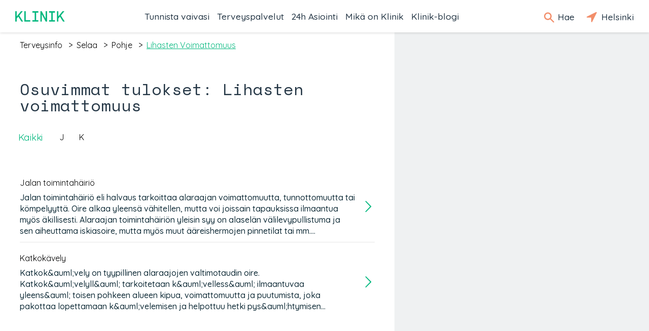

--- FILE ---
content_type: text/html; charset=utf-8
request_url: https://klinik.fi/terveysinfo/selaa/pohje/lihasten-voimattomuus
body_size: 10748
content:
<!DOCTYPE html><html lang="fi"><head>
  <meta charset="utf-8">
  <base href="/">
  <meta name="viewport" content="width=device-width, initial-scale=1, maximum-scale=1">
  <link rel="icon" type="image/x-icon" href="favicon.ico">
  <!-- Global site tag (gtag.js) - Google Analytics -->
  
  <script async="" src="https://www.googletagmanager.com/gtag/js?id=UA-45007591-1"></script>
  <script>
    if (typeof window !== 'undefined') {
      window.dataLayer = window.dataLayer || [];
      function gtag(){dataLayer.push(arguments);}
      gtag('js', new Date());
    }
  </script>
  
  <!-- Facebook Pixel Code -->
  <script>
    !function(f,b,e,v,n,t,s)
    {if(f.fbq)return;n=f.fbq=function()
    {n.callMethod? n.callMethod.apply(n,arguments):n.queue.push(arguments)};
    if(!f._fbq)f._fbq=n;n.push=n;n.loaded=!0;n.version='2.0';
    n.queue=[];t=b.createElement(e);t.async=!0;
    t.src=v;s=b.getElementsByTagName(e)[0];
    s.parentNode.insertBefore(t,s)}(window,document,'script',
    'https://connect.facebook.net/en_US/fbevents.js');
    fbq('init', '217605799010017');
    fbq('track', 'PageView');
  </script>
  <noscript>
    <img height="1" width="1" src="https://www.facebook.com/tr?id=217605799010017&ev=PageView&noscript=1"/>
  </noscript>
  <!-- End Facebook Pixel Code -->
<link href="vendor.c4313dbac2e2ae53a606.css" rel="stylesheet"><link href="app.c4313dbac2e2ae53a606.css" rel="stylesheet"><style ng-transition="klinik-conditions-frontend ">*[_ngcontent-c0]:focus {
  outline: 0; }

#main[_ngcontent-c0] {
  margin: auto;
  max-width: 1440px;
  background-color: #eff1f2; }

.content[_ngcontent-c0] {
  width: 100%;
  display: -webkit-box;
  display: -ms-flexbox;
  display: flex;
  -webkit-box-orient: vertical;
  -webkit-box-direction: normal;
      -ms-flex-direction: column;
          flex-direction: column;
  margin-left: auto;
  margin-right: auto; }
  @media (min-width: 700px) {
    .content[_ngcontent-c0] {
      margin-top: 64px; } }
  @media (max-width: 700px) {
    .content[_ngcontent-c0] {
      margin-top: 50px; } }
  @media (min-width: 1440px) {
    .content[_ngcontent-c0] {
      margin-right: auto;
      margin-left: auto; } }

.header[_ngcontent-c0] {
  box-shadow: 0px 0px 6px rgba(0, 0, 0, 0.2);
  position: fixed;
  top: 0;
  width: 100%;
  max-width: 1440px;
  z-index: 1000;
  background-color: #ffffff;
  display: -webkit-box;
  display: -ms-flexbox;
  display: flex;
  left: 0;
  right: 0;
  margin: 0 auto; }
  @media (min-width: 700px) {
    .header[_ngcontent-c0] {
      height: 64px; } }
  @media (max-width: 700px) {
    .header[_ngcontent-c0] {
      height: 50px; } }
  .header[_ngcontent-c0]   .nav-bar[_ngcontent-c0] {
    width: 100%;
    z-index: 1000;
    display: -webkit-box;
    display: -ms-flexbox;
    display: flex;
    -webkit-box-align: center;
        -ms-flex-align: center;
            align-items: center;
    background-color: #ffffff; }
    @media (max-width: 700px) {
      .header[_ngcontent-c0]   .nav-bar[_ngcontent-c0] {
        font-size: 23px;
        line-height: 20px;
        margin-left: 15px; } }
    @media (min-width: 700px) {
      .header[_ngcontent-c0]   .nav-bar[_ngcontent-c0] {
        font-size: 25px;
        line-height: 30px;
        margin-left: 30px; } }
    .header[_ngcontent-c0]   .nav-bar.searchOpen[_ngcontent-c0]   .nav-icons[_ngcontent-c0]   .nav-icon-search[_ngcontent-c0] {
      display: none; }
    .header[_ngcontent-c0]   .nav-bar.searchOpen[_ngcontent-c0]   .nav-links[_ngcontent-c0] {
      display: none; }
    @media (max-width: 1100px) {
      .header[_ngcontent-c0]   .nav-bar.searchOpen[_ngcontent-c0]   .logo[_ngcontent-c0], .header[_ngcontent-c0]   .nav-bar.searchOpen[_ngcontent-c0]   .nav-icons[_ngcontent-c0] {
        display: none; } }
    @media (max-width: 1100px) {
      .header[_ngcontent-c0]   .nav-bar.menuOpen[_ngcontent-c0]   .nav-icons[_ngcontent-c0]   .nav-icon-search[_ngcontent-c0], .header[_ngcontent-c0]   .nav-bar.menuOpen[_ngcontent-c0]   .nav-icons[_ngcontent-c0]   .nav-icon-location[_ngcontent-c0] {
        display: none; }
      .header[_ngcontent-c0]   .nav-bar.menuOpen[_ngcontent-c0]   .nav-links[_ngcontent-c0] {
        display: none; } }
    .header[_ngcontent-c0]   .nav-bar[_ngcontent-c0]   .home[_ngcontent-c0] {
      display: none;
      margin-left: 15px; }
      @media (min-width: 1100px) {
        .header[_ngcontent-c0]   .nav-bar[_ngcontent-c0]   .home[_ngcontent-c0] {
          margin-left: 30px; } }
      .header[_ngcontent-c0]   .nav-bar[_ngcontent-c0]   .home.ya[_ngcontent-c0] {
        display: block; }
      .header[_ngcontent-c0]   .nav-bar[_ngcontent-c0]   .home[_ngcontent-c0]   span[_ngcontent-c0] {
        color: #00b77d; }
    .header[_ngcontent-c0]   .nav-bar[_ngcontent-c0]   .logo[_ngcontent-c0]   a[_ngcontent-c0] {
      background-image: url(/assets/logo/klinik_logo_new.png);
      background-size: contain;
      background-repeat: no-repeat;
      display: block;
      width: 4em;
      height: 0;
      padding-bottom: 21%;
      text-indent: 100%;
      white-space: nowrap;
      overflow: hidden; }
      .header[_ngcontent-c0]   .nav-bar[_ngcontent-c0]   .logo[_ngcontent-c0]   a[_ngcontent-c0], .header[_ngcontent-c0]   .nav-bar[_ngcontent-c0]   .logo[_ngcontent-c0]   a[_ngcontent-c0]:hover, .header[_ngcontent-c0]   .nav-bar[_ngcontent-c0]   .logo[_ngcontent-c0]   a[_ngcontent-c0]:active {
        color: #0f2b37;
        text-decoration: none; }
    .header[_ngcontent-c0]   .nav-bar[_ngcontent-c0]   .nav-links[_ngcontent-c0] {
      margin: 0 auto; }
      @media (max-width: 1099px) {
        .header[_ngcontent-c0]   .nav-bar[_ngcontent-c0]   .nav-links[_ngcontent-c0] {
          display: none; } }
      .header[_ngcontent-c0]   .nav-bar[_ngcontent-c0]   .nav-links[_ngcontent-c0]   ul[_ngcontent-c0] {
        display: -webkit-box;
        display: -ms-flexbox;
        display: flex;
        -webkit-box-orient: horizontal;
        -webkit-box-direction: normal;
            -ms-flex-direction: row;
                flex-direction: row;
        padding: 0; }
        .header[_ngcontent-c0]   .nav-bar[_ngcontent-c0]   .nav-links[_ngcontent-c0]   ul[_ngcontent-c0]   li[_ngcontent-c0] {
          font-size: 1.1rem;
          list-style-type: none;
          white-space: nowrap;
          margin-right: 15px; }
          @media (min-width: 1380px) {
            .header[_ngcontent-c0]   .nav-bar[_ngcontent-c0]   .nav-links[_ngcontent-c0]   ul[_ngcontent-c0]   li[_ngcontent-c0] {
              margin-right: 30px; } }
          .header[_ngcontent-c0]   .nav-bar[_ngcontent-c0]   .nav-links[_ngcontent-c0]   ul[_ngcontent-c0]   li[_ngcontent-c0]   a[_ngcontent-c0] {
            font-weight: 500;
            text-decoration: none;
            color: #253746;
            cursor: pointer; }
            .header[_ngcontent-c0]   .nav-bar[_ngcontent-c0]   .nav-links[_ngcontent-c0]   ul[_ngcontent-c0]   li[_ngcontent-c0]   a.active[_ngcontent-c0], .header[_ngcontent-c0]   .nav-bar[_ngcontent-c0]   .nav-links[_ngcontent-c0]   ul[_ngcontent-c0]   li[_ngcontent-c0]   a[_ngcontent-c0]:hover {
              color: #00b77d; }
  .header[_ngcontent-c0]   .nav-icons[_ngcontent-c0] {
    margin-right: 15px; }
    @media (max-width: 1100px) {
      .header[_ngcontent-c0]   .nav-icons[_ngcontent-c0] {
        margin-left: auto; }
        .header[_ngcontent-c0]   .nav-icons[_ngcontent-c0]   .search-text[_ngcontent-c0] {
          display: none; } }
    @media (max-width: 700px) {
      .header[_ngcontent-c0]   .nav-icons[_ngcontent-c0]   .location-text[_ngcontent-c0] {
        display: none; } }
    @media (max-width: 1185px) {
      .header[_ngcontent-c0]   .nav-icons.ya[_ngcontent-c0]   .location-text[_ngcontent-c0] {
        display: none; } }
    .header[_ngcontent-c0]   .nav-icons[_ngcontent-c0]   a[_ngcontent-c0] {
      font-size: 1.1rem;
      font-weight: 500;
      text-decoration: none;
      color: #253746;
      margin-right: 15px;
      padding-top: 1em;
      padding-bottom: 1em;
      cursor: pointer; }
      @media (max-width: 700px) {
        .header[_ngcontent-c0]   .nav-icons[_ngcontent-c0]   a[_ngcontent-c0] {
          font-size: 0.85rem; } }
      .header[_ngcontent-c0]   .nav-icons[_ngcontent-c0]   a.active[_ngcontent-c0]   .text[_ngcontent-c0], .header[_ngcontent-c0]   .nav-icons[_ngcontent-c0]   a[_ngcontent-c0]:hover   .text[_ngcontent-c0] {
        color: #00b77d; }
    .header[_ngcontent-c0]   .nav-icons[_ngcontent-c0]   a.menu-button[_ngcontent-c0] {
      margin-right: 0px;
      line-height: 1;
      vertical-align: middle; }
      @media (min-width: 700px) {
        .header[_ngcontent-c0]   .nav-icons[_ngcontent-c0]   a.menu-button[_ngcontent-c0] {
          font-size: 30px; } }
      @media (max-width: 700px) {
        .header[_ngcontent-c0]   .nav-icons[_ngcontent-c0]   a.menu-button[_ngcontent-c0] {
          font-size: 26px; } }
      @media (min-width: 1100px) {
        .header[_ngcontent-c0]   .nav-icons[_ngcontent-c0]   a.menu-button[_ngcontent-c0] {
          display: none; } }
      .header[_ngcontent-c0]   .nav-icons[_ngcontent-c0]   a.menu-button[_ngcontent-c0], .header[_ngcontent-c0]   .nav-icons[_ngcontent-c0]   a.menu-button[_ngcontent-c0]:hover, .header[_ngcontent-c0]   .nav-icons[_ngcontent-c0]   a.menu-button[_ngcontent-c0]:active {
        color: #0f2b37;
        text-decoration: none; }
    .header[_ngcontent-c0]   .nav-icons[_ngcontent-c0]   .icon-search[_ngcontent-c0], .header[_ngcontent-c0]   .nav-icons[_ngcontent-c0]   .icon-location[_ngcontent-c0] {
      line-height: 1rem;
      display: inline-block;
      color: #f28e6a;
      vertical-align: middle; }
    .header[_ngcontent-c0]   .nav-icons[_ngcontent-c0]   .icon-search[_ngcontent-c0] {
      -webkit-transform: translateY(-10%) translateX(-10%);
              transform: translateY(-10%) translateX(-10%);
      font-size: 1.25rem; }
      @media (max-width: 700px) {
        .header[_ngcontent-c0]   .nav-icons[_ngcontent-c0]   .icon-search[_ngcontent-c0] {
          font-size: 1.125rem; } }
    .header[_ngcontent-c0]   .nav-icons[_ngcontent-c0]   .icon-location[_ngcontent-c0] {
      font-size: 1.75rem; }
      @media (max-width: 700px) {
        .header[_ngcontent-c0]   .nav-icons[_ngcontent-c0]   .icon-location[_ngcontent-c0] {
          font-size: 1.575rem; } }
  .header[_ngcontent-c0]   .search[_ngcontent-c0] {
    z-index: 1001;
    -webkit-box-flex: 1;
        -ms-flex-positive: 1;
            flex-grow: 1;
    -ms-flex-negative: 1;
        flex-shrink: 1;
    -ms-flex-preferred-size: 0%;
        flex-basis: 0%;
    -webkit-flex-grow: 1;
    -webkit-flex-shrink: 1;
    -webkit-flex-basis: 0%; }

.footer[_ngcontent-c0] {
  margin-top: auto; }</style><style ng-transition="klinik-conditions-frontend ">@media (max-width: 700px) {
  .regular-screen-only[_ngcontent-c2] {
    display: none; } }

@media (min-width: 700px) {
  .small-screen-only[_ngcontent-c2] {
    display: none; }
  .map[_ngcontent-c2] {
    display: none; } }

.location-box[_ngcontent-c2] {
  display: none;
  position: absolute;
  top: 50px;
  right: 0;
  background-color: #e6e6e6;
  text-align: center;
  z-index: 2000;
  transition: left 0.3s ease; }
  .location-box.menu-open[_ngcontent-c2] {
    display: block; }
  .location-box[_ngcontent-c2]   .location[_ngcontent-c2] {
    margin-bottom: 15px; }
    @media (min-width: 700px) {
      .location-box[_ngcontent-c2]   .location[_ngcontent-c2] {
        display: none; } }
  @media (min-width: 700px) {
    .location-box[_ngcontent-c2] {
      top: 64px;
      background-color: #ffffff;
      padding: 25px 20px;
      box-shadow: -1px 1px 1px rgba(0, 0, 0, 0.2); }
      .location-box[_ngcontent-c2]   .icon-box[_ngcontent-c2] {
        margin-bottom: 15px;
        text-align: center; }
        .location-box[_ngcontent-c2]   .icon-box[_ngcontent-c2]   .icon[_ngcontent-c2] {
          display: inline-block;
          font-size: 35px;
          color: #00b77d; } }
  @media (max-width: 700px) {
    .location-box[_ngcontent-c2] {
      left: calc(100% - 58px);
      height: 50px; }
      .location-box.menu-open[_ngcontent-c2] {
        left: 0px;
        height: 100vh; }
      .location-box[_ngcontent-c2]   .icon-box[_ngcontent-c2] {
        display: table;
        height: 50px;
        background-color: #e6e6e6; }
      .location-box.menu-open[_ngcontent-c2]   .icon-box[_ngcontent-c2] {
        float: left;
        display: block;
        height: 100%; }
      .location-box[_ngcontent-c2]   .icon-box[_ngcontent-c2]   a[_ngcontent-c2] {
        display: table-cell;
        vertical-align: middle;
        height: 50px;
        padding: 0 15px;
        font-size: 26px;
        line-height: 1;
        cursor: pointer;
        text-decoration: none;
        color: #00b77d; }
      .location-box[_ngcontent-c2]   .small-screen-only[_ngcontent-c2]   .icon[_ngcontent-c2] {
        display: inline-block; }
      .location-box[_ngcontent-c2]   .location-info[_ngcontent-c2], .location-box[_ngcontent-c2]   .change-location-form[_ngcontent-c2] {
        display: none; }
      .location-box.menu-open[_ngcontent-c2]   .location-info[_ngcontent-c2], .location-box.menu-open[_ngcontent-c2]   .change-location-form[_ngcontent-c2] {
        display: block;
        height: 100%;
        background-color: #ffffff;
        padding: 15px; } }
  .location-box[_ngcontent-c2]   .map-image[_ngcontent-c2] {
    margin-bottom: 15px; }
    @media (min-width: 700px) {
      .location-box[_ngcontent-c2]   .map-image[_ngcontent-c2] {
        display: none; } }
    .location-box[_ngcontent-c2]   .map-image[_ngcontent-c2]   img[_ngcontent-c2] {
      max-width: 100%; }
  .location-box[_ngcontent-c2]   a.change-location[_ngcontent-c2] {
    display: inline-block;
    font-weight: bold;
    line-height: 1;
    margin-top: 1em;
    text-decoration: none;
    cursor: pointer;
    color: #00b77d;
    white-space: nowrap; }
  .location-box[_ngcontent-c2]   .change-location-form[_ngcontent-c2] {
    padding-top: 8px; }
    .location-box[_ngcontent-c2]   .change-location-form[_ngcontent-c2]   a.detect-location[_ngcontent-c2] {
      display: block;
      font-size: 13px;
      line-height: 1;
      border: 2px solid #00b77d;
      color: #0f2b37;
      text-decoration: none;
      cursor: pointer;
      padding: 8px;
      margin: 8px 0;
      border-radius: 20px; }
      .location-box[_ngcontent-c2]   .change-location-form[_ngcontent-c2]   a.detect-location[_ngcontent-c2]   *[_ngcontent-c2] {
        vertical-align: middle; }
      .location-box[_ngcontent-c2]   .change-location-form[_ngcontent-c2]   a.detect-location[_ngcontent-c2]   .icon[_ngcontent-c2] {
        font-size: 19px;
        color: #00b77d; }
      .location-box[_ngcontent-c2]   .change-location-form[_ngcontent-c2]   a.detect-location[_ngcontent-c2]:hover {
        background-color: #00b77d;
        color: #ffffff; }
        .location-box[_ngcontent-c2]   .change-location-form[_ngcontent-c2]   a.detect-location[_ngcontent-c2]:hover   .icon[_ngcontent-c2] {
          color: #ffffff; }
    .location-box[_ngcontent-c2]   .change-location-form[_ngcontent-c2]   .separator[_ngcontent-c2] {
      color: #0f2b37; }
    .location-box[_ngcontent-c2]   .change-location-form[_ngcontent-c2]   input[_ngcontent-c2] {
      width: 100%;
      min-width: 150px;
      font-family: Quicksand, arial, sans-serif;
      font-size: 13px;
      padding: 8px;
      margin: 8px 0;
      box-sizing: border-box;
      border-radius: 0px;
      border: 1px solid #00b77d;
      background: #fff; }
    .location-box[_ngcontent-c2]   .change-location-form[_ngcontent-c2]   button.save-location[_ngcontent-c2] {
      display: inline;
      background-color: #ffffff;
      color: #00b77d;
      padding-top: 8px;
      border: none;
      cursor: pointer; }

.icon.rotating[_ngcontent-c2] {
  -webkit-animation: rotating 2s linear infinite;
  animation: rotating 2s linear infinite; }</style><style ng-transition="klinik-conditions-frontend ">.out[_nghost-c3]   .menu[_ngcontent-c3] {
  width: 100%; }

.menu[_ngcontent-c3] {
  background-color: #eff1f2;
  overflow-x: hidden;
  overflow-y: auto;
  transition: all 0.5s ease;
  position: fixed;
  height: 100%;
  width: 0;
  left: 0;
  z-index: 2000; }
  @media (min-width: 700px) {
    .menu[_ngcontent-c3] {
      top: 64px; } }
  @media (max-width: 700px) {
    .menu[_ngcontent-c3] {
      top: 50px; } }
  .menu[_ngcontent-c3]   ul.main[_ngcontent-c3] {
    background-color: white;
    padding: 0;
    margin: 0; }
    .menu[_ngcontent-c3]   ul.main[_ngcontent-c3]   li[_ngcontent-c3] {
      padding: 15px;
      margin: 0;
      box-sizing: border-box;
      overflow: hidden;
      border-top: 1px solid #e6e6e6;
      display: -webkit-box;
      display: -ms-flexbox;
      display: flex;
      -webkit-align-items: center;
      -webkit-box-orient: horizontal;
      -webkit-box-direction: normal;
          -ms-flex-direction: row;
              flex-direction: row; }
      .menu[_ngcontent-c3]   ul.main[_ngcontent-c3]   li[_ngcontent-c3]   img[_ngcontent-c3] {
        vertical-align: middle;
        width: 50px;
        height: 50px;
        margin-right: 1em; }
      .menu[_ngcontent-c3]   ul.main[_ngcontent-c3]   li[_ngcontent-c3]   a[_ngcontent-c3] {
        color: #0f2b37;
        box-sizing: border-box;
        font-family: Quicksand, arial, sans-serif;
        font-weight: 500;
        position: relative;
        padding-right: 16px;
        width: 100%;
        -ms-flex-item-align: center;
            -ms-grid-row-align: center;
            align-self: center; }
        .menu[_ngcontent-c3]   ul.main[_ngcontent-c3]   li[_ngcontent-c3]   a[_ngcontent-c3]:after {
          position: absolute;
          display: block;
          right: 0;
          top: 50%;
          margin-top: -0.5em;
          color: #0f2b37;
          font-size: 1.3rem;
          content: '\E603';
          font-family: 'icomoon';
          speak: none;
          font-style: normal;
          font-weight: normal;
          font-variant: normal;
          text-transform: none;
          line-height: 1;
          
          -webkit-font-smoothing: antialiased;
          -moz-osx-font-smoothing: grayscale; }
  .menu[_ngcontent-c3]   ul.links[_ngcontent-c3] {
    margin: 39px 15px 15px 15px;
    padding: 0px; }
    .menu[_ngcontent-c3]   ul.links[_ngcontent-c3]   li[_ngcontent-c3] {
      margin: 15px 0px;
      padding: 0px;
      list-style-type: none;
      box-sizing: border-box;
      white-space: nowrap;
      overflow: hidden; }
      .menu[_ngcontent-c3]   ul.links[_ngcontent-c3]   li[_ngcontent-c3]   a[_ngcontent-c3] {
        color: #0f2b37;
        font-weight: 500; }</style><style ng-transition="klinik-conditions-frontend ">[_nghost-c6]   .buttons[_ngcontent-c6] {
  width: 100%;
  display: -webkit-box;
  display: -ms-flexbox;
  display: flex; }
  [_nghost-c6]   .buttons[_ngcontent-c6]   button[_ngcontent-c6] {
    margin-left: auto;
    -ms-flex-preferred-size: 5%;
        flex-basis: 5%;
    background-color: #2dab59;
    color: white;
    margin-right: 8px;
    border-radius: 16px;
    padding: 4px 8px;
    margin-bottom: 8px;
    cursor: pointer;
    text-decoration: none; }</style><style ng-transition="klinik-conditions-frontend ">.footer-wrapper[_ngcontent-c4] {
  padding: 30px 42px;
  background-color: #253746;
  color: #ffffff; }
  @media (max-width: 700px) {
    .footer-wrapper[_ngcontent-c4] {
      padding-left: 15px; } }
  .footer-wrapper[_ngcontent-c4]   .footer-logo[_ngcontent-c4] {
    margin: 0 15px; }
    @media (min-width: 700px) {
      .footer-wrapper[_ngcontent-c4]   .footer-logo[_ngcontent-c4] {
        margin: 42px 15px 0; } }
    @media (max-width: 700px) {
      .footer-wrapper[_ngcontent-c4]   .footer-logo[_ngcontent-c4] {
        margin: 42px 8px 0; } }
    .footer-wrapper[_ngcontent-c4]   .footer-logo[_ngcontent-c4]   .logo[_ngcontent-c4] {
      font-size: 35px;
      line-height: 35px; }
      .footer-wrapper[_ngcontent-c4]   .footer-logo[_ngcontent-c4]   .logo[_ngcontent-c4]   a[_ngcontent-c4] {
        background-image: url(/assets/logo/klinik_logo_new.png);
        background-size: contain;
        background-repeat: no-repeat;
        display: block;
        width: 3em;
        height: 0.63em;
        text-indent: 100%;
        white-space: nowrap;
        overflow: hidden; }
        .footer-wrapper[_ngcontent-c4]   .footer-logo[_ngcontent-c4]   .logo[_ngcontent-c4]   a[_ngcontent-c4], .footer-wrapper[_ngcontent-c4]   .footer-logo[_ngcontent-c4]   .logo[_ngcontent-c4]   a[_ngcontent-c4]:hover, .footer-wrapper[_ngcontent-c4]   .footer-logo[_ngcontent-c4]   .logo[_ngcontent-c4]   a[_ngcontent-c4]:active {
          color: #0f2b37;
          text-decoration: none; }
  .footer-wrapper[_ngcontent-c4]   .footer-content[_ngcontent-c4] {
    box-sizing: border-box;
    width: 100%;
    max-width: 1440px; }
    .footer-wrapper[_ngcontent-c4]   .footer-content[_ngcontent-c4]   .footer-left[_ngcontent-c4], .footer-wrapper[_ngcontent-c4]   .footer-content[_ngcontent-c4]   .footer-mid[_ngcontent-c4], .footer-wrapper[_ngcontent-c4]   .footer-content[_ngcontent-c4]   .footer-right[_ngcontent-c4] {
      margin: 39px 8px; }
    .footer-wrapper[_ngcontent-c4]   .footer-content[_ngcontent-c4]   .footer-right[_ngcontent-c4] {
      margin-bottom: 39px; }
    .footer-wrapper[_ngcontent-c4]   .footer-content[_ngcontent-c4]   .footer-left[_ngcontent-c4] {
      grid-area: footerleft; }
    .footer-wrapper[_ngcontent-c4]   .footer-content[_ngcontent-c4]   .footer-mid[_ngcontent-c4] {
      grid-area: footermid; }
    .footer-wrapper[_ngcontent-c4]   .footer-content[_ngcontent-c4]   .footer-right[_ngcontent-c4] {
      grid-area: footerright; }
    .footer-wrapper[_ngcontent-c4]   .footer-content[_ngcontent-c4]   ul[_ngcontent-c4] {
      padding-left: 0;
      -webkit-padding-start: 0;
      -webkit-margin-before: 0;
      -webkit-margin-after: 0; }
      .footer-wrapper[_ngcontent-c4]   .footer-content[_ngcontent-c4]   ul[_ngcontent-c4]   a[_ngcontent-c4] {
        text-decoration: none;
        border-bottom: 0px;
        color: white; }
        .footer-wrapper[_ngcontent-c4]   .footer-content[_ngcontent-c4]   ul[_ngcontent-c4]   a[_ngcontent-c4]:hover {
          border-bottom: 1px solid #fff; }
      .footer-wrapper[_ngcontent-c4]   .footer-content[_ngcontent-c4]   ul[_ngcontent-c4]   li[_ngcontent-c4] {
        list-style: none;
        margin: 12px 0;
        font-weight: 500; }
      .footer-wrapper[_ngcontent-c4]   .footer-content[_ngcontent-c4]   ul[_ngcontent-c4]   .social[_ngcontent-c4] {
        display: -webkit-box;
        display: -ms-flexbox;
        display: flex;
        -webkit-box-align: center;
            -ms-flex-align: center;
                align-items: center; }
        .footer-wrapper[_ngcontent-c4]   .footer-content[_ngcontent-c4]   ul[_ngcontent-c4]   .social[_ngcontent-c4]   a[_ngcontent-c4] {
          display: -webkit-box;
          display: -ms-flexbox;
          display: flex;
          -webkit-box-orient: horizontal;
          -webkit-box-direction: normal;
              -ms-flex-direction: row;
                  flex-direction: row;
          -ms-flex-wrap: nowrap;
              flex-wrap: nowrap;
          margin-right: 32px;
          border-bottom: 1px solid transparent;
          padding-bottom: 2px; }
          .footer-wrapper[_ngcontent-c4]   .footer-content[_ngcontent-c4]   ul[_ngcontent-c4]   .social[_ngcontent-c4]   a[_ngcontent-c4]:hover {
            border-bottom: 1px solid #fff; }
        .footer-wrapper[_ngcontent-c4]   .footer-content[_ngcontent-c4]   ul[_ngcontent-c4]   .social[_ngcontent-c4]   .icon[_ngcontent-c4] {
          font-size: 20px;
          margin-right: 5px; }
    @media (min-width: 700px) {
      .footer-wrapper[_ngcontent-c4]   .footer-content[_ngcontent-c4] {
        display: grid;
        -ms-grid-columns: 6fr 3fr 3fr;
            grid-template-columns: 6fr 3fr 3fr;
        grid-template-areas: 'footerleft footermid footerright';
        display: -ms-grid;
        -ms-grid-columns: 3fr 3fr 3fr; }
        .footer-wrapper[_ngcontent-c4]   .footer-content[_ngcontent-c4]   .footer-left[_ngcontent-c4] {
          -ms-grid-column: 1; }
        .footer-wrapper[_ngcontent-c4]   .footer-content[_ngcontent-c4]   .footer-mid[_ngcontent-c4] {
          -ms-grid-column: 2; }
        .footer-wrapper[_ngcontent-c4]   .footer-content[_ngcontent-c4]   .footer-right[_ngcontent-c4] {
          -ms-grid-column: 3; }
        .footer-wrapper[_ngcontent-c4]   .footer-content[_ngcontent-c4]   .footer-mid[_ngcontent-c4], .footer-wrapper[_ngcontent-c4]   .footer-content[_ngcontent-c4]   .footer-left[_ngcontent-c4], .footer-wrapper[_ngcontent-c4]   .footer-content[_ngcontent-c4]   .footer-right[_ngcontent-c4] {
          margin: 0 15px 42px 15px; } }</style><style ng-transition="klinik-conditions-frontend ">.browser-conditions-page[_ngcontent-c25] {
  display: block;
  background-color: #ffffff;
  padding: 0.1px 39px 39px 39px;
  max-width: 700px; }

.results[_ngcontent-c25] {
  margin-top: 15px; }
  .results[_ngcontent-c25]   ul[_ngcontent-c25]   li[_ngcontent-c25] {
    box-sizing: border-box;
    height: 150px; }
    .results[_ngcontent-c25]   ul[_ngcontent-c25]   li[_ngcontent-c25]   a[_ngcontent-c25]   h4[_ngcontent-c25] {
      margin: 0 0 8px 0;
      padding: 0;
      font-weight: 300; }
    .results[_ngcontent-c25]   ul[_ngcontent-c25]   li[_ngcontent-c25]   a[_ngcontent-c25]   .identify[_ngcontent-c25] {
      color: #0f2b37;
      margin: 0;
      padding: 0;
      display: block;
      
      display: -webkit-box;
      height: 89.6px;
      
      font-size: 16px;
      line-height: 1.4;
      -webkit-line-clamp: 4;
      -webkit-box-orient: vertical;
      overflow: hidden;
      text-overflow: ellipsis; }</style><link rel="canonical" href="https://klinik.fi/terveysinfo/selaa/pohje/lihasten-voimattomuus"><title>Lihasten voimattomuus - Pohje - Klinik.fi</title><meta name="referrer" content="origin"><meta name="author" content="klinik.fi"><meta name="description" content="Klinik auttaa pitämään terveyttä yllä, tunnistamaan ja hoitamaan erilaisia oireita sekä kertoo, kenen puoleen tarvittaessa kääntyä"><meta name="og:type" content="website"><meta name="og:title" content="Lihasten voimattomuus - Pohje"><meta name="og:description" content="Klinik auttaa pitämään terveyttä yllä, tunnistamaan ja hoitamaan erilaisia oireita sekä kertoo, kenen puoleen tarvittaessa kääntyä"><meta name="og:image" content="/assets/og/OG_1200x628.jpg"><meta name="og:image:alt" content="Klinik Healthcare Solutions logo"><style ng-transition="klinik-conditions-frontend ">.breadcrumb-container[_ngcontent-c10] {
  display: -webkit-box;
  display: -ms-flexbox;
  display: flex;
  -webkit-box-orient: horizontal;
  -webkit-box-direction: normal;
      -ms-flex-direction: row;
          flex-direction: row;
  padding: 15px 0 39px; }
  .breadcrumb-container[_ngcontent-c10]   .breadcrumb[_ngcontent-c10] {
    margin-left: 8px; }
    .breadcrumb-container[_ngcontent-c10]   .breadcrumb[_ngcontent-c10]:first-child {
      margin-left: 0; }
    .breadcrumb-container[_ngcontent-c10]   .breadcrumb[_ngcontent-c10]   a[_ngcontent-c10] {
      margin-right: 8px;
      color: black;
      text-transform: capitalize; }
      .breadcrumb-container[_ngcontent-c10]   .breadcrumb[_ngcontent-c10]   a.active[_ngcontent-c10], .breadcrumb-container[_ngcontent-c10]   .breadcrumb[_ngcontent-c10]   a[_ngcontent-c10]:hover {
        color: #00b77d;
        text-decoration: underline; }</style><style ng-transition="klinik-conditions-frontend ">#filter-by-alphabets[_ngcontent-c26] {
  display: -webkit-box;
  display: -ms-flexbox;
  display: flex;
  -webkit-box-orient: horizontal;
  -webkit-box-direction: normal;
      -ms-flex-direction: row;
          flex-direction: row; }
  #filter-by-alphabets[_ngcontent-c26]   .all-item[_ngcontent-c26] {
    margin-right: 21px;
    height: 39px;
    cursor: default; }
  #filter-by-alphabets[_ngcontent-c26]   .active[_ngcontent-c26], #filter-by-alphabets[_ngcontent-c26]   p[_ngcontent-c26]:hover, #filter-by-alphabets[_ngcontent-c26]   li[_ngcontent-c26]:hover {
    color: #00b77d;
    -webkit-transform: scale(1.15);
            transform: scale(1.15); }
  #filter-by-alphabets[_ngcontent-c26]   ul[_ngcontent-c26] {
    display: -webkit-box;
    display: -ms-flexbox;
    display: flex;
    -webkit-box-orient: horizontal;
    -webkit-box-direction: normal;
        -ms-flex-direction: row;
            flex-direction: row;
    -ms-flex-wrap: wrap;
        flex-wrap: wrap;
    padding: 0 15px 0 0;
    -webkit-box-align: baseline;
        -ms-flex-align: baseline;
            align-items: baseline; }
    #filter-by-alphabets[_ngcontent-c26]   ul[_ngcontent-c26]   li[_ngcontent-c26] {
      list-style: none;
      padding: 0;
      margin: 0;
      height: 1.3rem;
      cursor: default; }
      #filter-by-alphabets[_ngcontent-c26]   ul[_ngcontent-c26]   li.filter-item[_ngcontent-c26] {
        width: 39px;
        height: 39px;
        text-align: center; }</style></head>
<body>
  <klinik-root class="" _nghost-c0="" ng-version="5.0.3"><div _ngcontent-c0="" id="main">
  <div _ngcontent-c0="" class="header">
    <div _ngcontent-c0="" class="nav-bar">
      <div _ngcontent-c0="" class="logo">
        <a _ngcontent-c0="" linktotop="" routerlink="/" routerlinkactive="active" href="/" class="active"> Klinik </a>
      </div>

      <div _ngcontent-c0="" class="home">
        <a _ngcontent-c0="" linktotop="" routerlink="/" routerlinkactive="active" href="/" class="active"><span _ngcontent-c0="" class="icon icon-home"></span></a>
      </div>

      <nav _ngcontent-c0="" class="nav-links">
        <ul _ngcontent-c0="">
          <!---->
          <li _ngcontent-c0="">
            <a _ngcontent-c0="" routerlink="/tunnista-vaivasi" routerlinkactive="active" href="/tunnista-vaivasi">Tunnista vaivasi</a>
          </li>
          <li _ngcontent-c0="">
            <a _ngcontent-c0="" routerlink="/palveluntarjoajat" routerlinkactive="active" href="/palveluntarjoajat">Terveyspalvelut</a>
          </li>
          <li _ngcontent-c0="">
            <a _ngcontent-c0="" routerlink="/asiointi" routerlinkactive="active" href="/asiointi">24h Asiointi</a>
          </li>
          <li _ngcontent-c0="">
            <a _ngcontent-c0="" routerlink="/mika-on-klinik" routerlinkactive="active" href="/mika-on-klinik">Mikä on Klinik</a>
          </li>
          <li _ngcontent-c0="">
            <a _ngcontent-c0="" routerlink="/blogi" routerlinkactive="active" href="/blogi">Klinik-blogi</a>
          </li>
        </ul>
      </nav>

      <!---->

      <div _ngcontent-c0="" class="nav-icons">
        <a _ngcontent-c0="" class="nav-icon-search">
          <span _ngcontent-c0="" class="icon icon-search"></span>&nbsp;<span _ngcontent-c0="" class="text search-text">Hae</span>
        </a>
        <a _ngcontent-c0="" class="nav-icon-location">
          <span _ngcontent-c0="" class="icon icon-location"></span>&nbsp;<span _ngcontent-c0="" class="text location-text">Helsinki</span>
        </a>
        <!----><a _ngcontent-c0="" class="menu-button nav-icon-manu">
          <span _ngcontent-c0="" class="icon icon-menu"></span>
        </a>
        <!---->
      </div>
    </div>

    <div _ngcontent-c0="" class="location">
      <klinik-location _ngcontent-c0="" _nghost-c2=""><div _ngcontent-c2="" class="location-box">
  <div _ngcontent-c2="" class="change-location-form">
    <div _ngcontent-c2="" class="location">
      Helsinki
    </div>
    
    
    
    
    <a _ngcontent-c2="" class="detect-location">
      <span _ngcontent-c2="" class="icon icon-crosshairs"></span>
      <span _ngcontent-c2="" class="text">
        Paikanna sijaintisi
      </span>
    </a>
    <div _ngcontent-c2="" class="separator">Tai</div>
    <form _ngcontent-c2="">
      <div _ngcontent-c2="">
        <input _ngcontent-c2="" placeholder="Osoite tai paikkakunta">
      </div>
      <button _ngcontent-c2="" class="save-location" type="submit">
        Tallenna sijaintisi
      </button>
    </form>
  </div>
</div>
</klinik-location>
    </div>
  </div>
  <klinik-hamburger-menu _ngcontent-c0="" _nghost-c3=""><div _ngcontent-c3="" class="menu">
  <ul _ngcontent-c3="" class="main">
    <!---->
    <li _ngcontent-c3="" class="menu-item">
      <img _ngcontent-c3="" alt="Tunnista vaivasi" src="/assets/service-icons/service1.svg">
      <a _ngcontent-c3="" routerlink="/tunnista-vaivasi" routerlinkactive="active" href="/tunnista-vaivasi">Tunnista vaivasi</a>
    </li>
    <li _ngcontent-c3="" class="menu-item">
      <img _ngcontent-c3="" alt="Terveyspalvelut" src="/assets/service-icons/service3.svg">
      <a _ngcontent-c3="" routerlink="/terveyspalvelut" routerlinkactive="active" href="/terveyspalvelut">Terveyspalvelut</a>
    </li>
    <li _ngcontent-c3="" class="menu-item">
      <img _ngcontent-c3="" alt="24h asiointi terveyskeskuksessa" src="/assets/service-icons/service4.svg">
      <a _ngcontent-c3="" routerlink="/asiointi" routerlinkactive="active" href="/asiointi">24h asiointi terveyskeskuksessa</a>
    </li>
    <li _ngcontent-c3="" class="menu-item">
      <img _ngcontent-c3="" alt="Klinik-Blogi" src="/assets/service-icons/service2.svg">
      <a _ngcontent-c3="" routerlink="/blogi" routerlinkactive="active" href="/blogi">Klinik-Blogi</a>
    </li>
    <!----><li _ngcontent-c3="" class="menu-item">
      <img _ngcontent-c3="" alt="Liity asiantuntijaksi" src="/assets/service-icons/service5.svg">
      <a _ngcontent-c3="" routerlink="/liity" routerlinkactive="active" href="/liity">Liity asiantuntijaksi</a>
    </li>
  </ul>

  <ul _ngcontent-c3="" class="links">
    <li _ngcontent-c3="">
      <a _ngcontent-c3="" routerlink="/mika-on-klinik" href="/mika-on-klinik">Mikä on Klinik.fi</a>
    </li>
    <li _ngcontent-c3="">
      <a _ngcontent-c3="" routerlink="/liity" href="/liity">Tule asiantuntijaksi</a>
    </li>
    <li _ngcontent-c3="">
      <a _ngcontent-c3="" routerlink="/kirjoittajat-ja-lahteet" href="/kirjoittajat-ja-lahteet">Kirjoittajat &amp; lähteet</a>
    </li>
    <li _ngcontent-c3="">
      <a _ngcontent-c3="" routerlink="/palaute" href="/palaute">Lähetä palautetta</a>
    </li>
  </ul>
</div>
</klinik-hamburger-menu>

  <div _ngcontent-c0="" class="content">
    <router-outlet _ngcontent-c0=""></router-outlet><klinik-browser-conditions-page _nghost-c25=""><!----><div _ngcontent-c25="" class="browser-conditions-page">
  <klinik-breadcrumb _ngcontent-c25="" _nghost-c10=""><div _ngcontent-c10="" class="breadcrumb-container">
  <!----><div _ngcontent-c10="" class="breadcrumb">
    <a _ngcontent-c10="" href="/terveysinfo">terveysinfo</a>
    <!----><span _ngcontent-c10="">&gt;</span>
  </div><div _ngcontent-c10="" class="breadcrumb">
    <a _ngcontent-c10="" href="/terveysinfo/selaa">selaa</a>
    <!----><span _ngcontent-c10="">&gt;</span>
  </div><div _ngcontent-c10="" class="breadcrumb">
    <a _ngcontent-c10="" href="/terveysinfo/selaa/pohje">pohje</a>
    <!----><span _ngcontent-c10="">&gt;</span>
  </div><div _ngcontent-c10="" class="breadcrumb">
    <a _ngcontent-c10="" class="active" href="/terveysinfo/selaa/pohje/lihasten-voimattomuus">lihasten voimattomuus</a>
    <!---->
  </div>
</div>
</klinik-breadcrumb>
  <h1 _ngcontent-c25="" class="primary" translate="BROWSER.MATCHING_RESULTS">
    Osuvimmat tulokset: Lihasten voimattomuus
  </h1>
  <!----><klinik-filter-by-alphabets _ngcontent-c25="" _nghost-c26=""><div _ngcontent-c26="" id="filter-by-alphabets">
  <p _ngcontent-c26="" class="all-item active" translate="GENERAL.ALL">Kaikki</p>
  <!----><ul _ngcontent-c26="">
    <!----><li _ngcontent-c26="" class="filter-item">
      J
    </li><li _ngcontent-c26="" class="filter-item">
      K
    </li>
  </ul>
</div>
</klinik-filter-by-alphabets>
  <!----><div _ngcontent-c25="" class="results">
    <!---->
    <!----><ul _ngcontent-c25="" class="vertical-list">
      <!----><li _ngcontent-c25="" class="condition vertical-item">
        <a _ngcontent-c25="" linktotop="" routerlinkactive="active" href="/terveysinfo/jalan-toimintahairio">
          <h4 _ngcontent-c25="" class="primary">Jalan toimintahäiriö</h4>
          <div _ngcontent-c25="" class="identify block-with-text" textcontent="Jalan toimintahäiriö eli halvaus tarkoittaa alaraajan voimattomuutta, tunnottomuutta tai kömpelyyttä. Oire alkaa yleensä vähitellen, mutta voi joissain tapauksissa ilmaantua myös äkillisesti. Alaraajan toimintahäiriön yleisin syy on alaselän välilevypullistuma ja sen aiheuttama iskiasoire, mutta myös muut ääreishermojen pinnetilat tai mm. aivoinfarkti tai aivoverenvuoto voivat aiheuttaa jalan tunnottomuutta tai kömpelyyttä.  Jalan toimintahäiriö eli halvaus - aiheuttajat ja tutkiminenJalan toimintahäiriö eli halvaus aiheuttaa mm. alaraajan voimattomuutta, tuntohäiriöitä ja kömpelyyttä. Muut oireet riippuvat vaivan taustalla olevasta sairaudesta.Yleisin alaraajan toimintahäiriön aiheuttaja on selkärangan välilevypullistuma ja sen aiheuttama iskiashermon pinnetila. Vaivalle on tyypillistä alaselkään paikallistuva kipu, joka voi myös säteillä pakaraa pitkin jalkaan - joskus jopa varpaisiin saakka. Jalan lihasten heikkous, virtsaamiskyvyttömyys tai ulosteen pidättämisen vaikeus kertovat vakavammasta hermon puristuksesta. Tällöin on hyvä hakeutua heti lääkäriin. Mikäli iskiasoireiluun liittyy erityisesti pakaran seudun kipua, voi kysessä olla myös piriformis-syndrooma.Myös muut ääreishermojen pinnetilat voivat aiheuttaa jalan toimintahäiriöitä. Pohkeessa kulkeva peroneushermo (peroneus communis) voi jäädä pinteeseen pitkään kyykkyasennossa työskenneltäessä tai kovalla alustalla maatessa. Myös runsas alkoholin käyttö altistaa vaivalle. Oireena on jalkaterän &quot;läpsyminen&quot; kävellessä ja nilkan taivutuksen voimattomuus. Tunnottomuutta voi esiintyä nilkan ja jalkaterän ulkosyrjällä. Nivusjänteen ali kulkeva cutaneus lateralis -niminen tuntohermo voi jäädä pinteeseen nopeista painonmuutoksista tai raskaudesta johtuen. Tällöin oireena on polttava kipu ja puutuminen noin kämmenenkokoisella alueella reiden etu-sivupuolella.Äkillisen, toispuoleisen alaraajahalvauksen syynä voi olla myös aivohalvaus (katso aivoinfarkti ja aivoverenvuoto). Tällöin muina oireina esiintyy mm. samanpuoleinen käden toimintahäiriö, puhumisen vaikeutta, suupielen vinoutta tai roikkumista, huimausta tai näköhäiriöitä. Myös päänsärkyä tai oksentelua voi esiintyä. Erittäin harvinainen toispuoleisen lihasheikkouden syy on myös ALS eli amyotrofinen lateraaliskleroosi.Jalan toimintahäiriö tulee aina tutkia lääkärin vastaanotolla. Lääkärin perustutkimukseen kuuluvat alaraajan voimien, tunnon ja refleksien tutkiminen sekä selän perustutkimus. Tarkemmat tutkimukset riippuvat vaivan aiheuttajasta. Ääreishermojen pinnetiloja tutkitaan yleensä hermoratatutkimuksella (ENMG- eli hermoratatutkimus). Aivoinfarktin ja aivoverenvuodon tutkimuksista on kerrottu omassa artikkelissa aivoinfarkti ja aivoverenvuoto.">Jalan toimintahäiriö eli halvaus tarkoittaa alaraajan voimattomuutta, tunnottomuutta tai kömpelyyttä. Oire alkaa yleensä vähitellen, mutta voi joissain tapauksissa ilmaantua myös äkillisesti. Alaraajan toimintahäiriön yleisin syy on alaselän välilevypullistuma ja sen aiheuttama iskiasoire, mutta myös muut ääreishermojen pinnetilat tai mm. aivoinfarkti tai aivoverenvuoto voivat aiheuttaa jalan tunnottomuutta tai kömpelyyttä.  Jalan toimintahäiriö eli halvaus - aiheuttajat ja tutkiminenJalan toimintahäiriö eli halvaus aiheuttaa mm. alaraajan voimattomuutta, tuntohäiriöitä ja kömpelyyttä. Muut oireet riippuvat vaivan taustalla olevasta sairaudesta.Yleisin alaraajan toimintahäiriön aiheuttaja on selkärangan välilevypullistuma ja sen aiheuttama iskiashermon pinnetila. Vaivalle on tyypillistä alaselkään paikallistuva kipu, joka voi myös säteillä pakaraa pitkin jalkaan - joskus jopa varpaisiin saakka. Jalan lihasten heikkous, virtsaamiskyvyttömyys tai ulosteen pidättämisen vaikeus kertovat vakavammasta hermon puristuksesta. Tällöin on hyvä hakeutua heti lääkäriin. Mikäli iskiasoireiluun liittyy erityisesti pakaran seudun kipua, voi kysessä olla myös piriformis-syndrooma.Myös muut ääreishermojen pinnetilat voivat aiheuttaa jalan toimintahäiriöitä. Pohkeessa kulkeva peroneushermo (peroneus communis) voi jäädä pinteeseen pitkään kyykkyasennossa työskenneltäessä tai kovalla alustalla maatessa. Myös runsas alkoholin käyttö altistaa vaivalle. Oireena on jalkaterän "läpsyminen" kävellessä ja nilkan taivutuksen voimattomuus. Tunnottomuutta voi esiintyä nilkan ja jalkaterän ulkosyrjällä. Nivusjänteen ali kulkeva cutaneus lateralis -niminen tuntohermo voi jäädä pinteeseen nopeista painonmuutoksista tai raskaudesta johtuen. Tällöin oireena on polttava kipu ja puutuminen noin kämmenenkokoisella alueella reiden etu-sivupuolella.Äkillisen, toispuoleisen alaraajahalvauksen syynä voi olla myös aivohalvaus (katso aivoinfarkti ja aivoverenvuoto). Tällöin muina oireina esiintyy mm. samanpuoleinen käden toimintahäiriö, puhumisen vaikeutta, suupielen vinoutta tai roikkumista, huimausta tai näköhäiriöitä. Myös päänsärkyä tai oksentelua voi esiintyä. Erittäin harvinainen toispuoleisen lihasheikkouden syy on myös ALS eli amyotrofinen lateraaliskleroosi.Jalan toimintahäiriö tulee aina tutkia lääkärin vastaanotolla. Lääkärin perustutkimukseen kuuluvat alaraajan voimien, tunnon ja refleksien tutkiminen sekä selän perustutkimus. Tarkemmat tutkimukset riippuvat vaivan aiheuttajasta. Ääreishermojen pinnetiloja tutkitaan yleensä hermoratatutkimuksella (ENMG- eli hermoratatutkimus). Aivoinfarktin ja aivoverenvuodon tutkimuksista on kerrottu omassa artikkelissa aivoinfarkti ja aivoverenvuoto.</div>
        </a>
      </li><li _ngcontent-c25="" class="condition vertical-item">
        <a _ngcontent-c25="" linktotop="" routerlinkactive="active" href="/terveysinfo/katkokaevely">
          <h4 _ngcontent-c25="" class="primary">Katkokävely</h4>
          <div _ngcontent-c25="" class="identify block-with-text" textcontent="Katkok&amp;auml;vely on tyypillinen alaraajojen valtimotaudin oire. Katkok&amp;auml;velyll&amp;auml; tarkoitetaan k&amp;auml;velless&amp;auml; ilmaantuvaa yleens&amp;auml; toisen pohkeen alueen kipua, voimattomuutta ja puutumista, joka pakottaa lopettamaan k&amp;auml;velemisen ja helpottuu hetki pys&amp;auml;htymisen j&amp;auml;lkeen. Oireilu johtuu valtimoiden ahtautumisesta ja verenkierron heikkenemisest&amp;auml;. Alaraajojen valtimotauti on yksi valtimotaudin muodoista ja yleens&amp;auml; sit&amp;auml; tavataan keski-i&amp;auml;n ylitt&amp;auml;neill&amp;auml; henkil&amp;ouml;ill&amp;auml;.

Alaraajojen valtimotaudin oireet ja tutkiminen

Alaraajojen valtimotaudin tyypillisin oire on katkok&amp;auml;vely. Oireilu ilmaantuu k&amp;auml;velless&amp;auml;, jolloin jalkojen lihakset tarvitsevat suuremman m&amp;auml;&amp;auml;r&amp;auml;n happea verenkierrosta kuin levossa. Valtimon ahtautuminen heikent&amp;auml;&amp;auml; verenkiertoa ja v&amp;auml;hent&amp;auml;&amp;auml; lihasten hapensaantia. Pys&amp;auml;htyminen helpottaa oireilua, mutta k&amp;auml;velyn jatkaminen tuo oireet taas esiin.

Alaraajojen valtimotauti aiheuttaa usein pohkeen alueen oireita, koska pohje tarvitsee melko paljon verenkiertoa ja valtimo on normaalistikin siell&amp;auml; jo valmiiksi melko kapea. My&amp;ouml;s selk&amp;auml;ydinkanavan ahtauma eli spinaalistenoosi voi aiheuttaa katkok&amp;auml;vely&amp;auml;, mutta t&amp;auml;ll&amp;ouml;in oireilu esiintyy yleens&amp;auml; ylemp&amp;auml;n&amp;auml; pakaroiden tai reisien alueella. Tarkemmin selk&amp;auml;ydinkanavan ahtaumasta on kerrottu artikkelissa spinaalistenoosi.

Katkok&amp;auml;vely ilmaantuu nopeammin kovemmassa rasituksessa kuten yl&amp;auml;m&amp;auml;ke&amp;auml; k&amp;auml;velt&amp;auml;ess&amp;auml;. Verenkierron huononemisen vuoksi jalat voivat tuntua kylmilt&amp;auml; ja niit&amp;auml; voi paleltaa herkemmin.&amp;nbsp;

Katkok&amp;auml;velyoireilu pahenee vain harvalla ajan my&amp;ouml;t&amp;auml; ja yleens&amp;auml; oireilu pysyy samanlaisena pitk&amp;auml;&amp;auml;nkin. Joskus alaraajojen valtimotauti voi aiheuttaa &amp;auml;killisi&amp;auml; oireita, mik&amp;auml;li valtimo tukkeutuu kokonaan. T&amp;auml;ll&amp;ouml;in oireina on usein &amp;auml;killinen pohjekipu, jalan viileys, tunnottomuus ja ihon kalpeus.

Alaraajojen valtimotautia ep&amp;auml;ilt&amp;auml;ess&amp;auml; l&amp;auml;&amp;auml;k&amp;auml;ri tunnustelee jalkojen pulssit. Tarkempaa tietoa jalkojen valtimoista saadaan ns. doppler-ultra&amp;auml;&amp;auml;nitutkimuksella, jossa verrataan nilkkojen ja olkavarsien verenkiertoa ja verenpaineita. My&amp;ouml;s kuvantamisia, kuten magneetti- tai tietokonekuvantamisia varjoaineen kanssa, voidaan k&amp;auml;ytt&amp;auml;&amp;auml;.">Katkok&amp;auml;vely on tyypillinen alaraajojen valtimotaudin oire. Katkok&amp;auml;velyll&amp;auml; tarkoitetaan k&amp;auml;velless&amp;auml; ilmaantuvaa yleens&amp;auml; toisen pohkeen alueen kipua, voimattomuutta ja puutumista, joka pakottaa lopettamaan k&amp;auml;velemisen ja helpottuu hetki pys&amp;auml;htymisen j&amp;auml;lkeen. Oireilu johtuu valtimoiden ahtautumisesta ja verenkierron heikkenemisest&amp;auml;. Alaraajojen valtimotauti on yksi valtimotaudin muodoista ja yleens&amp;auml; sit&amp;auml; tavataan keski-i&amp;auml;n ylitt&amp;auml;neill&amp;auml; henkil&amp;ouml;ill&amp;auml;.

Alaraajojen valtimotaudin oireet ja tutkiminen

Alaraajojen valtimotaudin tyypillisin oire on katkok&amp;auml;vely. Oireilu ilmaantuu k&amp;auml;velless&amp;auml;, jolloin jalkojen lihakset tarvitsevat suuremman m&amp;auml;&amp;auml;r&amp;auml;n happea verenkierrosta kuin levossa. Valtimon ahtautuminen heikent&amp;auml;&amp;auml; verenkiertoa ja v&amp;auml;hent&amp;auml;&amp;auml; lihasten hapensaantia. Pys&amp;auml;htyminen helpottaa oireilua, mutta k&amp;auml;velyn jatkaminen tuo oireet taas esiin.

Alaraajojen valtimotauti aiheuttaa usein pohkeen alueen oireita, koska pohje tarvitsee melko paljon verenkiertoa ja valtimo on normaalistikin siell&amp;auml; jo valmiiksi melko kapea. My&amp;ouml;s selk&amp;auml;ydinkanavan ahtauma eli spinaalistenoosi voi aiheuttaa katkok&amp;auml;vely&amp;auml;, mutta t&amp;auml;ll&amp;ouml;in oireilu esiintyy yleens&amp;auml; ylemp&amp;auml;n&amp;auml; pakaroiden tai reisien alueella. Tarkemmin selk&amp;auml;ydinkanavan ahtaumasta on kerrottu artikkelissa spinaalistenoosi.

Katkok&amp;auml;vely ilmaantuu nopeammin kovemmassa rasituksessa kuten yl&amp;auml;m&amp;auml;ke&amp;auml; k&amp;auml;velt&amp;auml;ess&amp;auml;. Verenkierron huononemisen vuoksi jalat voivat tuntua kylmilt&amp;auml; ja niit&amp;auml; voi paleltaa herkemmin.&amp;nbsp;

Katkok&amp;auml;velyoireilu pahenee vain harvalla ajan my&amp;ouml;t&amp;auml; ja yleens&amp;auml; oireilu pysyy samanlaisena pitk&amp;auml;&amp;auml;nkin. Joskus alaraajojen valtimotauti voi aiheuttaa &amp;auml;killisi&amp;auml; oireita, mik&amp;auml;li valtimo tukkeutuu kokonaan. T&amp;auml;ll&amp;ouml;in oireina on usein &amp;auml;killinen pohjekipu, jalan viileys, tunnottomuus ja ihon kalpeus.

Alaraajojen valtimotautia ep&amp;auml;ilt&amp;auml;ess&amp;auml; l&amp;auml;&amp;auml;k&amp;auml;ri tunnustelee jalkojen pulssit. Tarkempaa tietoa jalkojen valtimoista saadaan ns. doppler-ultra&amp;auml;&amp;auml;nitutkimuksella, jossa verrataan nilkkojen ja olkavarsien verenkiertoa ja verenpaineita. My&amp;ouml;s kuvantamisia, kuten magneetti- tai tietokonekuvantamisia varjoaineen kanssa, voidaan k&amp;auml;ytt&amp;auml;&amp;auml;.</div>
        </a>
      </li>
    </ul>
  </div>
</div>
</klinik-browser-conditions-page>
  </div>
  <!----><div _ngcontent-c0="" class="footer">
    <klinik-footer _ngcontent-c0="" _nghost-c4=""><div _ngcontent-c4="" class="footer-wrapper">
  <div _ngcontent-c4="" class="footer-logo">
    <div _ngcontent-c4="" class="logo">
      <a _ngcontent-c4="" linktotop="" routerlink="/" routerlinkactive="active" href="/" class="active">Klinik</a>
    </div>
  </div>
  <div _ngcontent-c4="" class="footer-content">
    <div _ngcontent-c4="" class="footer-left">
      <ul _ngcontent-c4="">
        <li _ngcontent-c4="">Klinik Healthcare Solutions Oy</li>
        <li _ngcontent-c4="">Itälahdenkatu 22B, 00210 Helsinki</li>
        <li _ngcontent-c4="">
          <a _ngcontent-c4="" href="https://klinikhealthcaresolutions.com" rel="noopener" target="_blank">klinikhealthcaresolutions.com</a>
        </li>
        
        <li _ngcontent-c4="" class="social">
          <a _ngcontent-c4="" href="https://www.facebook.com/klinik.fi/"><span _ngcontent-c4="" class="icon icon-facebook" rel="noopener" target="_blank"></span>
            Facebook</a>
          <a _ngcontent-c4="" href="https://twitter.com/klinikhealth"><span _ngcontent-c4="" class="icon icon-twitter" rel="noopener" target="_blank"></span>
            Twitter</a>
        </li>
      </ul>
    </div>
    <div _ngcontent-c4="" class="footer-mid">
      <ul _ngcontent-c4="">
        <li _ngcontent-c4="">
          <a _ngcontent-c4="" linktotop="" routerlink="/mika-on-klinik" routerlinkactive="active" translate="HEADER.WHAT_IS_KLINIK" href="/mika-on-klinik">Mikä on Klinik?</a>
        </li>
        <li _ngcontent-c4="">
          <a _ngcontent-c4="" linktotop="" routerlink="/kayttoehdot" routerlinkactive="active" translate="FOOTER.TERMS_OF_SERVICE" href="/kayttoehdot">Käyttöehdot</a>
        </li>
        <li _ngcontent-c4="">
          <a _ngcontent-c4="" linktotop="" routerlink="/kirjoittajat-ja-lahteet" routerlinkactive="active" translate="FOOTER.WRITERS_AND_SOURCES" href="/kirjoittajat-ja-lahteet">Kirjoittajat ja lähteet</a>
        </li>
        <li _ngcontent-c4="">
          <a _ngcontent-c4="" linktotop="" routerlink="/tietosuojaseloste" routerlinkactive="active" translate="FOOTER.PRIVACY_POLICY" href="/tietosuojaseloste">Tietosuojaseloste</a>
        </li>
        <li _ngcontent-c4="">
          <a _ngcontent-c4="" routerlink="/palaute" translate="FOOTER.FEEDBACK" href="/palaute">Anna palautetta</a>
        </li>
      </ul>
    </div>
    <div _ngcontent-c4="" class="footer-right">
      <ul _ngcontent-c4="">
        <li _ngcontent-c4="">
          <a _ngcontent-c4="" linktotop="" routerlink="/palveluntarjoajat/selaa" routerlinkactive="active" translate="FOOTER.PROVIDERS_BY_MUNICIPALITY" href="/palveluntarjoajat/selaa">Terveyspalvelut paikkakunnittain</a>
        </li>
        <li _ngcontent-c4="">
          <a _ngcontent-c4="" linktotop="" routerlink="/terveysinfo/selaa/" routerlinkactive="active" translate="FOOTER.ARTICLES_BY_BODY_PART" href="/terveysinfo/selaa" class="active">Artikkelit kehonosan mukaan</a>
        </li>
        <li _ngcontent-c4="">
          <a _ngcontent-c4="" href="https://klinikhealthcaresolutions.com/fi" rel="noopener" target="_blank" translate="FOOTER.KLINIK_HEALTHCARE_SOLUTIONS">Klinik Healthcare Solutions Oy</a>
        </li>
        <li _ngcontent-c4="">
          <a _ngcontent-c4="" routerlink="/liity" routerlinkactive="active" translate="FOOTER.JOIN_AS_AN_EXPERT" href="/liity">Liity asiantuntijaksi</a>
        </li>
      </ul>
    </div>
  </div>
</div>
</klinik-footer>
  </div>
  <!---->
</div>
<klinik-error _ngcontent-c0="" _nghost-c6=""><!---->
</klinik-error>
</klinik-root>
<script type="text/javascript" src="polyfills.c4313dbac2e2ae53a606.js"></script><script type="text/javascript" src="vendor.c4313dbac2e2ae53a606.js"></script><script type="text/javascript" src="app.c4313dbac2e2ae53a606.js"></script>

<script id="klinik-conditions-frontend -state" type="application/json">{&q;https://klinik.fi/api/v2/symptoms/lihasten-voimattomuus/&q;:{&q;id&q;:54,&q;translations&q;:{&q;es-mx&q;:{&q;id&q;:2894,&q;name&q;:&q;Astenia muscular&q;,&q;locale&q;:&q;es-mx&q;,&q;slug&q;:&q;astenia-muscular-2894&q;,&q;symptom&q;:54},&q;es&q;:{&q;id&q;:2578,&q;name&q;:&q;Astenia muscular&q;,&q;locale&q;:&q;es&q;,&q;slug&q;:&q;astenia-muscular-2578&q;,&q;symptom&q;:54},&q;de&q;:{&q;id&q;:1832,&q;name&q;:&q;Muskelschwäche&q;,&q;locale&q;:&q;de&q;,&q;slug&q;:&q;muskelschwache&q;,&q;symptom&q;:54},&q;sv&q;:{&q;id&q;:502,&q;name&q;:&q;Kraftlöshet i musklerna&q;,&q;locale&q;:&q;sv&q;,&q;slug&q;:&q;kraftloshet-i-musklerna&q;,&q;symptom&q;:54},&q;en&q;:{&q;id&q;:501,&q;name&q;:&q;Muscle weakness&q;,&q;locale&q;:&q;en&q;,&q;slug&q;:&q;muscle-weakness&q;,&q;symptom&q;:54},&q;fi&q;:{&q;id&q;:54,&q;name&q;:&q;Lihasten voimattomuus&q;,&q;locale&q;:&q;fi&q;,&q;slug&q;:&q;lihasten-voimattomuus&q;,&q;symptom&q;:54}},&q;is_general&q;:false,&q;parent&q;:null},&q;https://klinik.fi/api/v2/conditions/1/24/?symptoms=54&a;app=klinikfi&q;:[{&q;id&q;:260,&q;translations&q;:{&q;es-mx&q;:{&q;name&q;:&q;disfunção do pé&q;,&q;slug&q;:&q;disfuncao-do-pe-2349&q;,&q;locale&q;:&q;es-mx&q;,&q;alternative_name&q;:null,&q;diagnose_alt_name&q;:null,&q;identify&q;:&q;&q;},&q;pt&q;:{&q;name&q;:&q;Trastorno funcional del pie&q;,&q;slug&q;:&q;trastorno-funcional-del-pie&q;,&q;locale&q;:&q;pt&q;,&q;alternative_name&q;:&q;&q;,&q;diagnose_alt_name&q;:&q;&q;,&q;identify&q;:&q;&q;},&q;es&q;:{&q;name&q;:&q;disfunção do pé&q;,&q;slug&q;:&q;disfuncao-do-pe-1643&q;,&q;locale&q;:&q;es&q;,&q;alternative_name&q;:&q;&q;,&q;diagnose_alt_name&q;:&q;&q;,&q;identify&q;:&q;&q;},&q;en&q;:{&q;name&q;:&q;Functional disturbance of leg&q;,&q;slug&q;:&q;functional-disturbance-of-leg&q;,&q;locale&q;:&q;en&q;,&q;alternative_name&q;:&q;&q;,&q;diagnose_alt_name&q;:&q;&q;,&q;identify&q;:&q;&q;},&q;sv&q;:{&q;name&q;:&q;Funktionsstörningar i fötterna&q;,&q;slug&q;:&q;funktionsstorningar-i-fotterna&q;,&q;locale&q;:&q;sv&q;,&q;alternative_name&q;:&q;&q;,&q;diagnose_alt_name&q;:&q;&q;,&q;identify&q;:&q;&q;},&q;fi&q;:{&q;name&q;:&q;Jalan toimintahäiriö&q;,&q;slug&q;:&q;jalan-toimintahairio&q;,&q;locale&q;:&q;fi&q;,&q;alternative_name&q;:&q;Jalan halvaus, jalan puutuminen, jalan tunnottomuus, jalan voimattomuus, jalan pistely, alaraajan halvaus, halvaus jalassa&q;,&q;diagnose_alt_name&q;:&q;Jalan toimintahäiriö eli halvaus&q;,&q;identify&q;:&q;&l;p&g;&l;strong&g;Jalan toimintahäiriö eli halvaus tarkoittaa alaraajan voimattomuutta, tunnottomuutta tai kömpelyyttä. Oire alkaa yleensä vähitellen, mutta voi joissain tapauksissa ilmaantua myös äkillisesti. Alaraajan toimintahäiriön yleisin syy on alaselän välilevypullistuma ja sen aiheuttama iskiasoire, mutta myös muut ääreishermojen pinnetilat tai mm. aivoinfarkti tai aivoverenvuoto voivat aiheuttaa jalan tunnottomuutta tai kömpelyyttä.  &l;/strong&g;&l;/p&g;&l;h3&g;Jalan toimintahäiriö eli halvaus - aiheuttajat ja tutkiminen&l;/h3&g;&l;p&g;Jalan toimintahäiriö eli halvaus aiheuttaa mm. alaraajan voimattomuutta, tuntohäiriöitä ja kömpelyyttä. Muut oireet riippuvat vaivan taustalla olevasta sairaudesta.&l;/p&g;&l;p&g;Yleisin alaraajan toimintahäiriön aiheuttaja on selkärangan &l;a title=\&q;Välilevytyrä ja iskias\&q; href=\&q;/terveysinfo/valilevytyra-ja-iskias\&q; target=\&q;_self\&q;&g;välilevypullistuma&l;/a&g; ja sen aiheuttama iskiashermon pinnetila. Vaivalle on tyypillistä alaselkään paikallistuva kipu, joka voi myös säteillä pakaraa pitkin jalkaan - joskus jopa varpaisiin saakka. Jalan lihasten heikkous, virtsaamiskyvyttömyys tai ulosteen pidättämisen vaikeus kertovat vakavammasta hermon puristuksesta. Tällöin on hyvä hakeutua heti lääkäriin. Mikäli iskiasoireiluun liittyy erityisesti pakaran seudun kipua, voi kysessä olla myös &l;a title=\&q;Piriformis-syndrooma\&q; href=\&q;/terveysinfo/piriformis-syndrooma\&q; target=\&q;_self\&q;&g;piriformis-syndrooma&l;/a&g;.&l;/p&g;&l;p&g;Myös muut ääreishermojen pinnetilat voivat aiheuttaa jalan toimintahäiriöitä. Pohkeessa kulkeva peroneushermo (peroneus communis) voi jäädä pinteeseen pitkään kyykkyasennossa työskenneltäessä tai kovalla alustalla maatessa. Myös runsas alkoholin käyttö altistaa vaivalle. Oireena on jalkaterän \&q;läpsyminen\&q; kävellessä ja nilkan taivutuksen voimattomuus. Tunnottomuutta voi esiintyä nilkan ja jalkaterän ulkosyrjällä. Nivusjänteen ali kulkeva cutaneus lateralis -niminen tuntohermo voi jäädä pinteeseen nopeista painonmuutoksista tai raskaudesta johtuen. Tällöin oireena on polttava kipu ja puutuminen noin kämmenenkokoisella alueella reiden etu-sivupuolella.&l;/p&g;&l;p&g;Äkillisen, toispuoleisen alaraajahalvauksen syynä voi olla myös aivohalvaus (katso &l;a title=\&q;Aivoinfarkti ja aivoverenvuoto\&q; href=\&q;/terveysinfo/aivoinfarkti-ja-aivoverenvuoto\&q; target=\&q;_self\&q;&g;aivoinfarkti ja aivoverenvuoto&l;/a&g;). Tällöin muina oireina esiintyy mm. samanpuoleinen &l;a title=\&q;Käden toimintahäiriö\&q; href=\&q;/terveysinfo/kaden-toimintahairio\&q; target=\&q;_self\&q;&g;käden toimintahäiriö&l;/a&g;, puhumisen vaikeutta, suupielen vinoutta tai roikkumista, huimausta tai näköhäiriöitä. Myös päänsärkyä tai oksentelua voi esiintyä. Erittäin harvinainen toispuoleisen lihasheikkouden syy on myös &l;a title=\&q;ALS eli amyotrofinen lateraaliskleroosi\&q; href=\&q;/terveysinfo/als-eli-amyotrofinen-lateraaliskleroosi\&q; target=\&q;_self\&q;&g;ALS eli amyotrofinen lateraaliskleroosi&l;/a&g;.&l;/p&g;&l;p&g;Jalan toimintahäiriö tulee aina tutkia lääkärin vastaanotolla. Lääkärin perustutkimukseen kuuluvat alaraajan voimien, tunnon ja refleksien tutkiminen sekä selän perustutkimus. Tarkemmat tutkimukset riippuvat vaivan aiheuttajasta. Ääreishermojen pinnetiloja tutkitaan yleensä hermoratatutkimuksella (&l;a title=\&q;ENMG- eli hermoratatutkimus\&q; href=\&q;/terveysinfo/enmg-eli-hermoratatutkimus\&q; target=\&q;_self\&q;&g;ENMG- eli hermoratatutkimus&l;/a&g;). Aivoinfarktin ja aivoverenvuodon tutkimuksista on kerrottu omassa artikkelissa &l;a title=\&q;Aivoinfarkti ja aivoverenvuoto\&q; href=\&q;/terveysinfo/aivoinfarkti-ja-aivoverenvuoto\&q; target=\&q;_self\&q;&g;aivoinfarkti ja aivoverenvuoto&l;/a&g;.&l;/p&g;&q;}},&q;symptoms&q;:[94,85,54,52,12],&q;severity_symptoms&q;:[345,340,206,172],&q;appointment_duration&q;:2,&q;appointment_priority&q;:0,&q;appointment_max_priority&q;:2,&q;old_appointment_priority&q;:2,&q;visible_klinik_fi&q;:true,&q;score&q;:68},{&q;id&q;:347,&q;translations&q;:{&q;es-mx&q;:{&q;name&q;:&q;intermitteriende Claudicatio&q;,&q;slug&q;:&q;intermitteriende-claudicatio-2412&q;,&q;locale&q;:&q;es-mx&q;,&q;alternative_name&q;:null,&q;diagnose_alt_name&q;:null,&q;identify&q;:&q;&q;},&q;es&q;:{&q;name&q;:&q;intermitteriende Claudicatio&q;,&q;slug&q;:&q;intermitteriende-claudicatio-2075&q;,&q;locale&q;:&q;es&q;,&q;alternative_name&q;:&q;&q;,&q;diagnose_alt_name&q;:&q;&q;,&q;identify&q;:&q;&q;},&q;sv&q;:{&q;name&q;:&q;Klaudikation&q;,&q;slug&q;:&q;klaudikation&q;,&q;locale&q;:&q;sv&q;,&q;alternative_name&q;:&q;&q;,&q;diagnose_alt_name&q;:&q;&q;,&q;identify&q;:&q;&q;},&q;en&q;:{&q;name&q;:&q;Claudication&q;,&q;slug&q;:&q;claudication&q;,&q;locale&q;:&q;en&q;,&q;alternative_name&q;:&q;&q;,&q;diagnose_alt_name&q;:&q;&q;,&q;identify&q;:&q;&q;},&q;fi&q;:{&q;name&q;:&q;Katkokävely&q;,&q;slug&q;:&q;katkokaevely&q;,&q;locale&q;:&q;fi&q;,&q;alternative_name&q;:&q;Alaraajaiskemia, alaraajan valtimoahtauma, alaraajojen valtimoahtauma, alaraajojen iskemia, alaraajojen valtimotauti, klaudikaatio&q;,&q;diagnose_alt_name&q;:&q;Katkokävely - aiheuttajat ja hoito&q;,&q;identify&q;:&q;&l;p&g;&l;strong&g;Katkok&a;auml;vely on tyypillinen alaraajojen valtimotaudin oire. Katkok&a;auml;velyll&a;auml; tarkoitetaan k&a;auml;velless&a;auml; ilmaantuvaa yleens&a;auml; toisen pohkeen alueen kipua, voimattomuutta ja puutumista, joka pakottaa lopettamaan k&a;auml;velemisen ja helpottuu hetki pys&a;auml;htymisen j&a;auml;lkeen. Oireilu johtuu valtimoiden ahtautumisesta ja verenkierron heikkenemisest&a;auml;. Alaraajojen valtimotauti on yksi valtimotaudin muodoista ja yleens&a;auml; sit&a;auml; tavataan keski-i&a;auml;n ylitt&a;auml;neill&a;auml; henkil&a;ouml;ill&a;auml;.&l;/strong&g;&l;/p&g;\r\n\r\n&l;h3&g;Alaraajojen valtimotaudin oireet ja tutkiminen&l;/h3&g;\r\n\r\n&l;p&g;Alaraajojen valtimotaudin tyypillisin oire on katkok&a;auml;vely. Oireilu ilmaantuu k&a;auml;velless&a;auml;, jolloin jalkojen lihakset tarvitsevat suuremman m&a;auml;&a;auml;r&a;auml;n happea verenkierrosta kuin levossa. Valtimon ahtautuminen heikent&a;auml;&a;auml; verenkiertoa ja v&a;auml;hent&a;auml;&a;auml; lihasten hapensaantia. Pys&a;auml;htyminen helpottaa oireilua, mutta k&a;auml;velyn jatkaminen tuo oireet taas esiin.&l;/p&g;\r\n\r\n&l;p&g;Alaraajojen valtimotauti aiheuttaa usein pohkeen alueen oireita, koska pohje tarvitsee melko paljon verenkiertoa ja valtimo on normaalistikin siell&a;auml; jo valmiiksi melko kapea. My&a;ouml;s &l;a href=\&q;/terveysinfo/spinaalistenoosi\&q; title=\&q;Spinaalistenoosi\&q;&g;selk&a;auml;ydinkanavan ahtauma eli spinaalistenoosi&l;/a&g; voi aiheuttaa katkok&a;auml;vely&a;auml;, mutta t&a;auml;ll&a;ouml;in oireilu esiintyy yleens&a;auml; ylemp&a;auml;n&a;auml; pakaroiden tai reisien alueella. Tarkemmin selk&a;auml;ydinkanavan ahtaumasta on kerrottu artikkelissa &l;a href=\&q;/terveysinfo/spinaalistenoosi\&q; title=\&q;Spinaalistenoosi\&q;&g;spinaalistenoosi&l;/a&g;.&l;/p&g;\r\n\r\n&l;p&g;Katkok&a;auml;vely ilmaantuu nopeammin kovemmassa rasituksessa kuten yl&a;auml;m&a;auml;ke&a;auml; k&a;auml;velt&a;auml;ess&a;auml;. Verenkierron huononemisen vuoksi jalat voivat tuntua kylmilt&a;auml; ja niit&a;auml; voi paleltaa herkemmin.&a;nbsp;&l;/p&g;\r\n\r\n&l;p&g;Katkok&a;auml;velyoireilu pahenee vain harvalla ajan my&a;ouml;t&a;auml; ja yleens&a;auml; oireilu pysyy samanlaisena pitk&a;auml;&a;auml;nkin. Joskus alaraajojen valtimotauti voi aiheuttaa &a;auml;killisi&a;auml; oireita, mik&a;auml;li valtimo tukkeutuu kokonaan. T&a;auml;ll&a;ouml;in oireina on usein &a;auml;killinen pohjekipu, jalan viileys, tunnottomuus ja ihon kalpeus.&l;/p&g;\r\n\r\n&l;p&g;Alaraajojen valtimotautia ep&a;auml;ilt&a;auml;ess&a;auml; l&a;auml;&a;auml;k&a;auml;ri tunnustelee jalkojen pulssit. Tarkempaa tietoa jalkojen valtimoista saadaan ns. doppler-ultra&a;auml;&a;auml;nitutkimuksella, jossa verrataan nilkkojen ja olkavarsien verenkiertoa ja verenpaineita. My&a;ouml;s kuvantamisia, kuten magneetti- tai tietokonekuvantamisia varjoaineen kanssa, voidaan k&a;auml;ytt&a;auml;&a;auml;.&l;/p&g;&q;}},&q;symptoms&q;:[81,94,54,340,48,32],&q;severity_symptoms&q;:[357,340],&q;appointment_duration&q;:1,&q;appointment_priority&q;:0,&q;appointment_max_priority&q;:2,&q;old_appointment_priority&q;:0,&q;visible_klinik_fi&q;:true,&q;score&q;:50}]}</script></body></html>

--- FILE ---
content_type: image/svg+xml
request_url: https://klinik.fi/assets/service-icons/service1.svg
body_size: 2444
content:
<svg xmlns="http://www.w3.org/2000/svg" viewBox="0 0 180 180"><defs><style>.cls-1{fill:#00e3a7;}.cls-2{fill:#43365c;}.cls-3{fill:#fff;}</style></defs><title>symptom_checker</title><g id="BG"><path class="cls-1" d="M90,178.0002A88.0002,88.0002,0,1,0,2,89.99939,88.00038,88.00038,0,0,0,90,178.0002"/><path class="cls-2" d="M120.89631,92.70289c-.82665-1.837-1.899-3.50323-2.78849-5.30856-1.76559-3.59161-1.54221-7.84852-1.88317-11.75718a24.08349,24.08349,0,0,0-1.1518-6.10642c-.70138-1.95737-1.73033-3.78825-2.36157-5.77116a39.72609,39.72609,0,0,1-1.10558-6.39793c-.30406-2.1094-.58136-4.2188-.85907-6.33468-.44394-3.36984-.68557-7.47472-2.85781-10.281-2.05061-2.64779-6.39671-3.03456-9.41506-3.81337-2.07413-.52583-3.32485-.77314-3.38485-3.19268a5.23129,5.23129,0,0,1,.30771-2.42c.42691-.7034.96693-.53231,1.76277-.53231,1.76519.00648,3.0143-.31014,2.62266-2.32468-.16176-.83638.266-.98841.43015-1.74857a2.45331,2.45331,0,0,0-.01217-.855c-.08432-.35474-.52258-.722-.555-1.03867-.0819-.78571,1.00828-.69693,1.04476-1.4887.03041-.65881-.885-1.38736-1.28558-1.80534-.46177-.47515-1.123-.92517-1.20734-1.63466-.09406-.79178.26514-1.63425.15649-2.47671-.45407-3.53485-3.44526-4.47217-6.55239-4.78273-3.57661-.35475-7.20877.64623-9.36479,3.68688-2.26022,3.18012-1.51628,7.10742.3515,10.21131,1.50046,2.48968,4.1219,5.87251,2.04493,8.89409-.87854,1.273-3.03294,1.60263-4.43326,2.02062-1.6529.48772-3.35688.84246-4.9745,1.438-3.60621,1.34317-4.5257,4.77018-5.27086,8.23489-.80314,3.73149-1.04437,7.47513-1.65817,11.22526A48.68465,48.68465,0,0,1,67.46605,63.462a24.69481,24.69481,0,0,1-1.69588,4.3011,26.86676,26.86676,0,0,0-2.20224,11.06674,27.19047,27.19047,0,0,1-.4938,5.96089,21.24711,21.24711,0,0,1-1.91439,4.73206c-.89476,1.6979-1.84466,3.36377-2.7001,5.08032-.22135.44352-1.14409,1.72951-.98678,2.23021.24446.79178.941.133,1.40923.01257.00811.52583-.81327,1.4441-.37015,1.86857.48083.4561,1.23491-.4942,1.586-.34825a5.38684,5.38684,0,0,0-.1046,1.34924,1.8605,1.8605,0,0,0,1.39991-.6207c.24812.52543.122,1.05774.8822.82949.75327-.22136,1.27342-1.64033,1.63059-2.24238.54894-.91827,1.12991-1.82439,1.65047-2.76821.39488-.70948.49461-1.419,1.40316-1.29856-.22745,1.31762-1.0468,4.82085,1.46194,3.90866-.54407-1.64722.38839-3.75013.53921-5.49222a34.49434,34.49434,0,0,0-.32231-5.53033c-.14595-1.97643.70786-3.693,1.43843-5.49222a42.86053,42.86053,0,0,0,2.02182-5.51736c.99166-3.89608,1.49276-7.82987,2.64212-11.68743.55624-1.869,1.06058-3.75663,1.62938-5.61913.48164-1.58357.54935-4.07325,1.54466-5.37181.49866.8745.362,2.17913.44636,3.18011.09244,1.08978.22744,2.17913.358,3.26891a40.71429,40.71429,0,0,1,.54245,6.79078c-.21,4.37083-1.4737,8.60867-2.107,12.91626a88.44894,88.44894,0,0,0-.81084,8.86207,55.14321,55.14321,0,0,0-.64625,10.427c.31745,6.53739,1.45628,13.03059,2.23346,19.54893a22.29138,22.29138,0,0,1-.14879,7.8992,18.4382,18.4382,0,0,0-.4269,7.08227c.84408,4.95991,2.26386,9.825,3.294,14.7662a20.07687,20.07687,0,0,1,.14838,8.94437c-.51082,2.16656-.7934,5.77723-2.08507,7.67135-.59191.868-.87124,2.14751.33853,2.74307,1.183.58908,2.37373-.10135,3.67108.2469.60164.07622.69569-.14554.93732-.08879,1.76439,1.01355,3.02889-.15811,3.08038-2.18521.0373-1.45707.13663-2.91416.133-4.36474-.00486-1.84345.28136-3.79433-.20514-5.51128-1.31437-4.64328-.72652-9.16613.09121-13.76522a23.62358,23.62358,0,0,0,.26231-6.18265c-.20717-2.31211-1.24342-4.59867-1.21788-6.88565a40.258,40.258,0,0,1,1.1968-10.07832c.86517-3.16755.92922-6.37279,1.48627-9.52736a94.07936,94.07936,0,0,0,1.584-15.53933,2.40841,2.40841,0,0,0,.56961.06973c.06446,0,.12487-.01906.18811-.01906a31.4263,31.4263,0,0,0,.09,3.63013c.58623,5.84656,1.23613,11.69352,2.00561,17.51535a47.87641,47.87641,0,0,0,1.64843,8.03865,13.74122,13.74122,0,0,1,.19906,7.82339,25.49157,25.49157,0,0,0-.35879,12.94181c.722,2.92023,1.10558,6.32819.302,9.13451-1.26207,4.40245-.45691,8.6849-.56718,13.01154a2.01979,2.01979,0,0,0,2.947,1.75465,2.23306,2.23306,0,0,1,1.001-.11432c1.58154-.03771,3.157.48813,4.16123-.84247.88544-1.17814.10946-2.38792-.58826-3.30011a9.55447,9.55447,0,0,1-1.4137-5.32114c.00121-1.89412-.83679-3.85148-.56718-5.66979.73218-4.93477,1.82722-9.81845,2.83672-14.71511.62637-3.03457,2.01615-5.99292,1.05855-9.1856A25.31516,25.31516,0,0,1,103.237,115.888c.6661-3.79473,1.10881-7.62716,1.63627-11.447a64.66886,64.66886,0,0,0-.47556-17.67387c-.11879-1.76074-.26312-3.50931-.44434-5.21329-.53231-5.0045-1.54829-9.90764-2.21724-14.88661a27.59184,27.59184,0,0,1,.30082-7.00606c.13865-1.24179.212-2.48968.298-3.73756.06284-.91827-.08555-2.25494.39406-3.04672.64178.57.74638,1.76073.9272,2.59062.25866,1.18464.47677,2.37577.737,3.56.49745,2.26184,1.14977,4.47259,1.7283,6.715.58015,2.24887.73949,4.47219,1.14248,6.7401a43.85213,43.85213,0,0,0,2.05547,6.67686c.67341,1.91926,1.88115,3.65486,2.18157,5.7075.33852,2.31211-.99126,4.35826-.495,6.64483.21042.96936.435,1.93223.62759,2.90159.11352.5765.058,2.64779.54164,3.009.95922.70949,1.36423-1.10233,1.37315-1.67235.01419-.8299-.46623-1.93224.27367-2.59753.70218,1.305,1.39139,2.61618,2.11953,3.90865.44029.77922,1.06827,2.38184,1.97277,2.71105a3.613,3.613,0,0,0,1.918-.17718c.54083-.24081.21407-.34217.58989-.67137.34379-.298,1.06706.03811,1.32855-.18365.18448-.15852.12771-1.39384.152-1.65979,1.81021.6207-.75569-3.81987-1.00664-4.37732"/><circle class="cls-3" cx="90.5" cy="12.5002" r="5"/><circle class="cls-3" cx="90.5" cy="64.5002" r="5"/><circle class="cls-3" cx="76.5" cy="108.5002" r="5"/><circle class="cls-3" cx="69.5" cy="50.5002" r="5"/></g></svg>